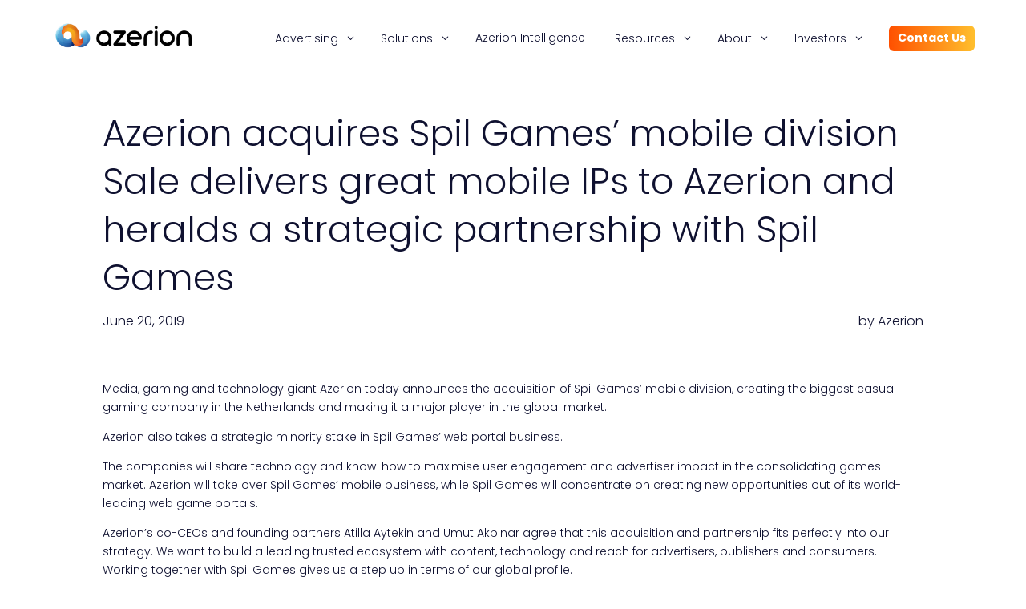

--- FILE ---
content_type: image/svg+xml
request_url: https://www.azerion.com/wp-content/uploads/2024/09/azerion_logo.svg
body_size: 259253
content:
<?xml version="1.0" encoding="UTF-8"?> <svg xmlns="http://www.w3.org/2000/svg" xmlns:xlink="http://www.w3.org/1999/xlink" version="1.1" viewBox="0 0 1008.6 220.62"><defs><style> .cls-1 { fill: url(#radial-gradient-10); } .cls-2 { clip-path: url(#clippath-38); } .cls-3 { clip-path: url(#clippath-21); } .cls-4 { clip-path: url(#clippath-6); } .cls-5 { clip-path: url(#clippath-7); } .cls-6 { clip-path: url(#clippath-17); } .cls-7 { clip-path: url(#clippath-31); } .cls-8 { mask: url(#mask-5); } .cls-9 { clip-path: url(#clippath-18); } .cls-10 { clip-path: url(#clippath-4); } .cls-11 { fill: url(#linear-gradient-2); } .cls-12 { clip-path: url(#clippath-22); } .cls-13 { mask: url(#mask-1); } .cls-14 { clip-path: url(#clippath-23); } .cls-15 { fill: url(#radial-gradient-9); } .cls-16 { mask: url(#mask-10); } .cls-17 { mask: url(#mask-6); } .cls-18 { clip-path: url(#clippath-9); } .cls-19 { mask: url(#mask-7); } .cls-20 { clip-path: url(#clippath-42); } .cls-21 { fill: url(#radial-gradient-14); } .cls-22 { mask: url(#mask); } .cls-23 { clip-path: url(#clippath-43); } .cls-24 { clip-path: url(#clippath-25); } .cls-25 { fill: url(#radial-gradient-16); } .cls-26 { clip-path: url(#clippath-27); } .cls-27 { mix-blend-mode: multiply; opacity: .66; } .cls-28 { fill: none; } .cls-29 { fill: url(#linear-gradient-4); } .cls-30 { fill: url(#radial-gradient-5); } .cls-31 { clip-path: url(#clippath-36); } .cls-32 { clip-path: url(#clippath-35); } .cls-33 { fill: url(#radial-gradient); } .cls-34 { mask: url(#mask-8); } .cls-35 { fill: url(#radial-gradient-3); } .cls-36 { clip-path: url(#clippath-28); } .cls-37 { mask: url(#mask-2); } .cls-38 { mask: url(#mask-9); } .cls-39 { fill: url(#linear-gradient-3); } .cls-40 { clip-path: url(#clippath-1); } .cls-41 { fill: url(#linear-gradient-5); } .cls-42 { clip-path: url(#clippath-45); } .cls-43 { isolation: isolate; } .cls-44 { clip-path: url(#clippath-46); } .cls-45 { clip-path: url(#clippath-40); } .cls-46 { fill: url(#radial-gradient-11); } .cls-47 { clip-path: url(#clippath-5); } .cls-48 { clip-path: url(#clippath-20); } .cls-49 { clip-path: url(#clippath-8); } .cls-50 { clip-path: url(#clippath-41); } .cls-51 { clip-path: url(#clippath-3); } .cls-52 { clip-path: url(#clippath-26); } .cls-53 { fill: url(#radial-gradient-8); } .cls-54 { fill: url(#radial-gradient-2); } .cls-55 { clip-path: url(#clippath-12); } .cls-56 { fill: url(#radial-gradient-4); } .cls-57 { clip-path: url(#clippath-30); } .cls-58 { clip-path: url(#clippath-19); } .cls-59 { mix-blend-mode: overlay; } .cls-60 { fill: url(#radial-gradient-12); } .cls-61 { mask: url(#mask-11); } .cls-62 { fill: url(#radial-gradient-15); } .cls-63 { clip-path: url(#clippath-39); } .cls-64 { clip-path: url(#clippath-16); } .cls-65 { clip-path: url(#clippath-2); } .cls-66 { fill: url(#radial-gradient-6); } .cls-67 { mask: url(#mask-4); } .cls-68 { clip-path: url(#clippath-29); } .cls-69 { fill: url(#radial-gradient-7); } .cls-70 { fill: url(#radial-gradient-17); } .cls-71 { fill: url(#radial-gradient-13); } .cls-72 { fill: url(#linear-gradient); } .cls-73 { clip-path: url(#clippath-24); } .cls-74 { clip-path: url(#clippath); } .cls-75 { clip-path: url(#clippath-44); } .cls-76 { mask: url(#mask-3); } </style><clipPath id="clippath"><path class="cls-28" d="M60.08,115.18c0,43.79,35.5,79.29,79.29,79.29,12.26,0,23.87-2.78,34.24-7.75,8.36-4.01,15.91-9.44,22.33-15.98l14.05-12.06c10.3-10.3,10.3-26.99,0-37.29-10.3-10.3-26.99-10.27-37.28.02,0,0-14.86,13.11-17.5,15.08-4.42,3.3-9.9,5.24-15.84,5.24-4.75,0-9.21-1.25-13.07-3.43l-.02.03c-25.26-14.7-33.82-47.09-19.12-72.35,14.7-25.26,47.09-33.88,72.35-19.17h.04c-11.78-6.94-25.52-10.92-40.19-10.92-43.79,0-79.29,35.5-79.29,79.29"></path></clipPath><linearGradient id="linear-gradient" x1="852.72" y1="-1957.88" x2="854.8" y2="-1957.88" gradientTransform="translate(164077.77 -71364.28) rotate(90) scale(83.73 -83.73)" gradientUnits="userSpaceOnUse"><stop offset="0" stop-color="#75cdef"></stop><stop offset=".59" stop-color="#3b82c4"></stop><stop offset=".87" stop-color="#3c5ba7"></stop><stop offset="1" stop-color="#3c5ba7"></stop></linearGradient><clipPath id="clippath-1"><rect class="cls-28" x="0" y="21.88" width="342.79" height="291.12"></rect></clipPath><clipPath id="clippath-2"><rect class="cls-28" x="60.08" y="35.89" width="157.64" height="158.58"></rect></clipPath><clipPath id="clippath-3"><path class="cls-28" d="M155.21,136.5c-4.42,3.3-9.9,5.24-15.84,5.24-4.75,0-9.21-1.25-13.07-3.43l-.02.03c-25.26-14.7-33.82-47.09-19.12-72.35,14.7-25.26,47.09-33.87,72.35-19.17h.03c-11.78-6.94-25.52-10.92-40.18-10.92-43.79,0-79.29,35.5-79.29,79.29s35.5,79.29,79.29,79.29c12.26,0,23.87-2.78,34.24-7.75,8.36-4.01,15.91-9.44,22.33-15.98l14.05-12.06c10.3-10.3,10.3-26.99,0-37.29-10.3-10.3-26.99-10.27-37.29.02,0,0-14.86,13.11-17.5,15.08"></path></clipPath><radialGradient id="radial-gradient" cx="799.29" cy="-2037.8" fx="799.29" fy="-2037.8" r="2.08" gradientTransform="translate(-15940.92 -42769.84) scale(20.12 -21.04)" gradientUnits="userSpaceOnUse"><stop offset="0" stop-color="#fff"></stop><stop offset=".2" stop-color="#fff"></stop><stop offset=".34" stop-color="#c7c7c7"></stop><stop offset=".56" stop-color="#737373"></stop><stop offset=".74" stop-color="#353535"></stop><stop offset=".87" stop-color="#0e0e0e"></stop><stop offset=".94" stop-color="#000"></stop><stop offset="1" stop-color="#000"></stop></radialGradient><mask id="mask" x="60.08" y="32.11" width="160.21" height="162.36" maskUnits="userSpaceOnUse"><rect class="cls-33" x="60.08" y="32.11" width="160.21" height="162.36"></rect></mask><radialGradient id="radial-gradient-2" cx="799.29" cy="-2037.8" fx="799.29" fy="-2037.8" r="2.08" gradientTransform="translate(-15940.92 -42769.84) scale(20.12 -21.04)" gradientUnits="userSpaceOnUse"><stop offset="0" stop-color="#fff"></stop><stop offset=".2" stop-color="#fff"></stop><stop offset=".94" stop-color="#fff"></stop><stop offset="1" stop-color="#fff"></stop></radialGradient><clipPath id="clippath-4"><path class="cls-28" d="M60.08,115.18c0,43.79,35.5,79.29,79.29,79.29,12.26,0,23.87-2.78,34.24-7.75,8.36-4.01,15.91-9.44,22.33-15.98l14.05-12.06c10.3-10.3,10.3-26.99,0-37.29l-34.9,32.81c-9.41,8.62-21.95,13.88-35.72,13.88-39.29,0-71.91-28.59-78.19-66.1-.72,4.29-1.1,8.69-1.1,13.19"></path></clipPath><linearGradient id="linear-gradient-2" x1="821.71" y1="-1977.41" x2="823.79" y2="-1977.41" gradientTransform="translate(-42662.8 -102652.26) scale(51.99 -51.99)" gradientUnits="userSpaceOnUse"><stop offset="0" stop-color="#4bacdf"></stop><stop offset="0" stop-color="#4bacdf"></stop><stop offset="1" stop-color="#2159a5"></stop></linearGradient><clipPath id="clippath-5"><rect class="cls-28" x="0" y="21.88" width="342.79" height="291.12"></rect></clipPath><clipPath id="clippath-6"><rect class="cls-28" x="106.86" y="113.69" width="110.86" height="80.78"></rect></clipPath><clipPath id="clippath-7"><path class="cls-28" d="M155.21,136.5c-4.42,3.3-9.9,5.24-15.84,5.24-4.75,0-9.21-1.25-13.07-3.43l-.02.03c-25.26-14.7-30.71,56.14,13.08,56.14,12.26,0,23.87-2.78,34.24-7.75,8.36-4.01,15.91-9.44,22.33-15.98l14.05-12.06c10.3-10.3,10.3-26.99,0-37.29-10.3-10.3-26.99-10.27-37.29.02,0,0-14.86,13.11-17.5,15.08"></path></clipPath><radialGradient id="radial-gradient-3" cx="811.6" cy="-2004.1" fx="811.6" fy="-2004.1" r="2.08" gradientTransform="translate(-24524.92 -63474.46) scale(30.35 -31.75)" gradientUnits="userSpaceOnUse"><stop offset="0" stop-color="#000"></stop><stop offset=".6" stop-color="#000"></stop><stop offset=".67" stop-color="#020202"></stop><stop offset=".72" stop-color="#0c0c0c"></stop><stop offset=".77" stop-color="#1c1c1c"></stop><stop offset=".81" stop-color="#333"></stop><stop offset=".86" stop-color="#505050"></stop><stop offset=".9" stop-color="#747474"></stop><stop offset=".93" stop-color="#9f9f9f"></stop><stop offset=".97" stop-color="#cfcfcf"></stop><stop offset="1" stop-color="#fff"></stop></radialGradient><mask id="mask-1" x="95.58" y="111.11" width="124.71" height="83.37" maskUnits="userSpaceOnUse"><rect class="cls-35" x="95.58" y="111.11" width="124.71" height="83.37"></rect></mask><radialGradient id="radial-gradient-4" cx="811.6" cy="-2004.1" fx="811.6" fy="-2004.1" r="2.08" gradientTransform="translate(-24524.91 -63474.46) scale(30.35 -31.75)" gradientUnits="userSpaceOnUse"><stop offset="0" stop-color="#263d8a"></stop><stop offset=".6" stop-color="#263d8a"></stop><stop offset="1" stop-color="#263d8c"></stop><stop offset="1" stop-color="#273d8d"></stop></radialGradient><clipPath id="clippath-8"><rect class="cls-28" x="60.08" y="35.89" width="157.64" height="158.58"></rect></clipPath><clipPath id="clippath-9"><path class="cls-28" d="M155.21,136.5c-4.42,3.3-9.9,5.24-15.84,5.24-4.75,0-9.21-1.25-13.07-3.43l-.02.03c-25.26-14.7-33.82-47.09-19.12-72.35,14.7-25.26,47.09-33.87,72.35-19.17h.03c-11.78-6.94-25.52-10.92-40.18-10.92-43.79,0-79.29,35.5-79.29,79.29s35.5,79.29,79.29,79.29c12.26,0,23.87-2.78,34.24-7.75,8.36-4.01,15.91-9.44,22.33-15.98l14.05-12.06c10.3-10.3,10.3-26.99,0-37.29-10.3-10.3-26.99-10.27-37.29.02,0,0-14.86,13.11-17.5,15.08"></path></clipPath><radialGradient id="radial-gradient-5" cx="821.78" cy="-1977.29" fx="821.78" fy="-1977.29" r="2.08" gradientTransform="translate(-40278.29 -101641.44) scale(49.18 -51.45)" xlink:href="#radial-gradient-3"></radialGradient><mask id="mask-2" x="60.08" y="32.11" width="160.21" height="162.36" maskUnits="userSpaceOnUse"><rect class="cls-30" x="60.08" y="32.11" width="160.21" height="162.36"></rect></mask><radialGradient id="radial-gradient-6" cx="821.78" cy="-1977.29" fx="821.78" fy="-1977.29" r="2.08" gradientTransform="translate(-40278.29 -101641.44) scale(49.18 -51.45)" xlink:href="#radial-gradient-4"></radialGradient><clipPath id="clippath-12"><path class="cls-28" d="M60.08,115.18c0,16.07,4.79,31.03,13.01,43.52-5.89-11.3-9.22-24.14-9.22-37.76,0-45.18,36.63-81.81,81.81-81.81,11.03,0,21.55,2.19,31.15,6.14-11.15-5.99-23.91-9.39-37.45-9.39-43.79,0-79.29,35.5-79.29,79.29"></path></clipPath><radialGradient id="radial-gradient-7" cx="821.71" cy="-1977.15" fx="821.71" fy="-1977.15" r="2.08" gradientTransform="translate(-41856.4 -100855.12) scale(51.03 -51.03)" gradientUnits="userSpaceOnUse"><stop offset="0" stop-color="#fff"></stop><stop offset=".06" stop-color="#fff"></stop><stop offset=".09" stop-color="#fff"></stop><stop offset=".09" stop-color="#fff"></stop><stop offset=".18" stop-color="#b8b8b8"></stop><stop offset=".28" stop-color="#6a6a6a"></stop><stop offset=".36" stop-color="#303030"></stop><stop offset=".43" stop-color="#0d0d0d"></stop><stop offset=".46" stop-color="#000"></stop><stop offset="1" stop-color="#000"></stop></radialGradient><mask id="mask-3" x="60.08" y="35.89" width="116.74" height="122.81" maskUnits="userSpaceOnUse"><rect class="cls-69" x="60.08" y="35.89" width="116.74" height="122.81"></rect></mask><radialGradient id="radial-gradient-8" cx="821.71" cy="-1977.15" fx="821.71" fy="-1977.15" r="2.08" gradientTransform="translate(-41856.4 -100855.12) scale(51.03 -51.03)" gradientUnits="userSpaceOnUse"><stop offset="0" stop-color="#fff"></stop><stop offset=".06" stop-color="#fff"></stop><stop offset=".09" stop-color="#fff"></stop><stop offset=".09" stop-color="#fff"></stop><stop offset=".46" stop-color="#fff"></stop><stop offset="1" stop-color="#fff"></stop></radialGradient><clipPath id="clippath-16"><path class="cls-28" d="M107.17,65.99c-14.7,25.26-6.14,57.65,19.12,72.35l.02-.03c-8.06-4.56-13.49-13.21-13.49-23.13,0-14.67,11.89-26.56,26.56-26.56s26.56,11.89,26.56,26.56l.02,17.84c0,16.97,6.88,32.33,18,43.46h.01c13.68,13.66,35.85,13.66,49.52-.01,13.68-13.67,13.68-35.85,0-49.52,3.36,3.36,3.36,8.8,0,12.15-3.35,3.36-8.8,3.36-12.15,0-1.68-1.68-2.52-3.88-2.52-6.08l-.15-17.84c0-29.12-15.7-54.58-39.1-68.37l-.04.06c-8.37-4.87-17.53-7.19-26.57-7.19-18.22,0-35.96,9.42-45.78,26.31"></path></clipPath><clipPath id="clippath-17"><rect class="cls-28" x="92.5" y="17.83" width="154.66" height="172.3"></rect></clipPath><clipPath id="clippath-18"><rect class="cls-28" x="92.5" y="17.83" width="154.66" height="172.3"></rect></clipPath><clipPath id="clippath-19"><rect class="cls-28" y="21.88" width="342.79" height="291.12"></rect></clipPath><clipPath id="clippath-20"><polygon class="cls-28" points="101.71 190.02 243.73 168.17 243.71 39.68 101.71 39.68 101.71 190.02"></polygon></clipPath><clipPath id="clippath-21"><path class="cls-28" d="M233.48,139.1c-3.36,3.36-8.8,3.36-12.16,0-1.68-1.68-2.52-3.88-2.52-6.08l-.15-17.84c0-29.12-15.7-54.58-39.1-68.37l-.04.06c-25.26-14.7-57.65-6.14-72.35,19.11-2.48,4.26-4.28,8.72-5.47,13.26,9.55-10.13,23.1-16.47,38.12-16.47,28.94,0,52.4,23.46,52.4,52.4l.02,17.84c0,19.41,15.74,35.15,35.15,35.15,4.79,0,9.35-.96,13.51-2.69,5.46-12.77,2.99-28.12-7.43-38.53,3.35,3.36,3.35,8.8,0,12.15"></path></clipPath><radialGradient id="radial-gradient-9" cx="849.32" cy="-1970.76" fx="849.32" fy="-1970.76" r="2.08" gradientTransform="translate(116690.11 -70185.01) rotate(90) scale(82.74 -59.15)" gradientUnits="userSpaceOnUse"><stop offset="0" stop-color="#000"></stop><stop offset=".45" stop-color="#000"></stop><stop offset=".49" stop-color="#0b0b0b"></stop><stop offset=".58" stop-color="#2b2b2b"></stop><stop offset=".69" stop-color="#5d5d5d"></stop><stop offset=".82" stop-color="#a4a4a4"></stop><stop offset=".97" stop-color="#fcfcfc"></stop><stop offset=".98" stop-color="#fff"></stop><stop offset="1" stop-color="#fff"></stop></radialGradient><mask id="mask-4" x="22.8" y="-40.14" width="302.49" height="302.47" maskUnits="userSpaceOnUse"><rect class="cls-15" x="67.13" y="4.11" width="213.8" height="213.96" transform="translate(-27.96 153.85) rotate(-44.5)"></rect></mask><radialGradient id="radial-gradient-10" cx="849.25" cy="-1970.7" fx="849.25" fy="-1970.7" r="2.16" gradientTransform="translate(33998.9 -131697.18) rotate(45.5) scale(82.74 -59.15)" gradientUnits="userSpaceOnUse"><stop offset="0" stop-color="#b42726"></stop><stop offset=".45" stop-color="#b42726"></stop><stop offset=".86" stop-color="#a82023"></stop><stop offset=".98" stop-color="#a41e23"></stop><stop offset="1" stop-color="#a41e23"></stop></radialGradient><clipPath id="clippath-22"><rect class="cls-28" y="21.88" width="342.79" height="291.12"></rect></clipPath><clipPath id="clippath-23"><polygon class="cls-28" points="99.98 208.57 243.74 186.72 243.72 39.68 99.98 39.68 99.98 208.57"></polygon></clipPath><clipPath id="clippath-24"><path class="cls-28" d="M165.95,133.02c0,16.97,6.88,32.33,18,43.46h.01c13.67,13.66,35.85,13.66,49.52-.01,13.67-13.67,13.67-35.85,0-49.52,3.35,3.36,3.35,8.8,0,12.15-3.36,3.36-8.8,3.36-12.16,0-1.68-1.68-2.52-3.88-2.52-6.08l-.15-17.84c0-29.12-15.7-54.58-39.11-68.37l-.03.06c-25.26-14.7-57.65-6.14-72.35,19.11-14.7,25.26-6.14,57.65,19.12,72.35l.02-.03c-8.05-4.56-13.49-13.21-13.49-23.13,0-14.67,11.89-26.56,26.56-26.56s26.56,11.89,26.56,26.56l.02,17.84Z"></path></clipPath><clipPath id="clippath-25"><rect class="cls-28" x="92.5" y="28.04" width="154.66" height="162.1"></rect></clipPath><clipPath id="clippath-26"><rect class="cls-28" x="92.5" y="28.04" width="154.66" height="162.1"></rect></clipPath><mask id="mask-5" x="92.33" y="27.9" width="155.04" height="162.24" maskUnits="userSpaceOnUse"><g class="cls-24"><g class="cls-52"><use transform="translate(92.33 27.9) scale(.24)" xlink:href="#image"></use></g></g></mask><clipPath id="clippath-27"><rect class="cls-28" x="92.5" y="28.04" width="154.66" height="162.1"></rect></clipPath><clipPath id="clippath-28"><rect class="cls-28" x="92.5" y="28.04" width="154.66" height="162.1"></rect></clipPath><mask id="mask-6" x="91.49" y="27.04" width="156.66" height="164.1" maskUnits="userSpaceOnUse"><g><rect x="91.49" y="27.04" width="156.66" height="164.1"></rect><g class="cls-43"><g class="cls-26"><g class="cls-36"><use transform="translate(92.33 27.9) scale(.24)" xlink:href="#image"></use></g></g></g></g></mask><clipPath id="clippath-29"><rect class="cls-28" x="92.5" y="28.04" width="154.66" height="162.1"></rect></clipPath><clipPath id="clippath-30"><rect class="cls-28" x="92.5" y="28.04" width="154.66" height="162.1"></rect></clipPath><clipPath id="clippath-31"><rect class="cls-28" x="92.49" y="28.04" width="154.66" height="162.1"></rect></clipPath><mask id="mask-7" x="92.33" y="27.9" width="155.04" height="162.24" maskUnits="userSpaceOnUse"><g class="cls-7"><image width="646" height="676" transform="translate(92.33 27.9) scale(.24)" xlink:href="[data-uri]"></image></g></mask><clipPath id="clippath-35"><path class="cls-28" d="M233.46,89.54c-10.32,10.32-10.32,27.05,0,37.37,13.68,13.68,13.68,35.85,0,49.52-13.67,13.68-35.84,13.68-49.52,0h-.01c11.12,11.14,26.49,18.01,43.46,18.01,33.94,0,61.46-27.51,61.46-61.46,0-16.97-6.88-32.33-18-43.45h-.01c-5.16-5.15-11.92-7.73-18.69-7.73s-13.52,2.58-18.68,7.74"></path></clipPath><linearGradient id="linear-gradient-3" x1="865.27" y1="-1945.63" x2="867.35" y2="-1945.63" gradientTransform="translate(146929.64 -65162.74) rotate(90) scale(75.4 -75.4)" gradientUnits="userSpaceOnUse"><stop offset="0" stop-color="#75cdef"></stop><stop offset="0" stop-color="#75cdef"></stop><stop offset=".64" stop-color="#3b82c4"></stop><stop offset=".95" stop-color="#3c5ba7"></stop><stop offset="1" stop-color="#3c5ba7"></stop></linearGradient><clipPath id="clippath-36"><path class="cls-28" d="M241.53,84.03c18.48,9.87,31.06,29.34,31.06,51.76,0,30.15-22.75,54.97-52.01,58.27,2.24.25,4.51.38,6.81.38,33.94,0,61.46-27.51,61.46-61.46,0-16.97-6.88-32.33-18-43.45h-.01c-5.16-5.15-11.92-7.72-18.68-7.72-3.62,0-7.25.74-10.63,2.22"></path></clipPath><linearGradient id="linear-gradient-4" x1="857.02" y1="-1957.59" x2="859.1" y2="-1957.59" gradientTransform="translate(148923.95 -65028.55) rotate(90) scale(75.94 -75.94)" gradientUnits="userSpaceOnUse"><stop offset="0" stop-color="#75cdef"></stop><stop offset=".14" stop-color="#75cdef"></stop><stop offset=".63" stop-color="#3b82c4"></stop><stop offset=".96" stop-color="#3c5ba7"></stop><stop offset="1" stop-color="#3c5ba7"></stop></linearGradient><clipPath id="clippath-38"><rect class="cls-28" x="0" width="342.79" height="291.12"></rect></clipPath><clipPath id="clippath-39"><rect class="cls-28" x="183.93" y="81.8" width="104.91" height="112.64"></rect></clipPath><clipPath id="clippath-40"><path class="cls-28" d="M270.84,89.53c11.12,11.12,18,26.48,18,43.45,0,33.94-27.51,61.46-61.46,61.46-16.97,0-32.33-6.88-43.46-18h.01c13.67,13.66,35.85,13.66,49.52-.01,13.67-13.67,13.67-35.85,0-49.52-10.32-10.32-10.32-27.05,0-37.37,10.32-10.32,27.05-10.32,37.37,0h.01Z"></path></clipPath><radialGradient id="radial-gradient-11" cx="806.48" cy="-2020.44" fx="806.48" fy="-2020.44" r="2.08" gradientTransform="translate(-18491.98 -50470.66) scale(23.22 -25.02)" xlink:href="#radial-gradient"></radialGradient><mask id="mask-8" x="183.93" y="79.22" width="104.91" height="115.22" maskUnits="userSpaceOnUse"><rect class="cls-46" x="183.93" y="79.22" width="104.91" height="115.22"></rect></mask><radialGradient id="radial-gradient-12" cx="806.48" cy="-2020.44" fx="806.48" fy="-2020.44" r="2.08" gradientTransform="translate(-18491.98 -50470.66) scale(23.22 -25.02)" xlink:href="#radial-gradient-2"></radialGradient><clipPath id="clippath-41"><rect class="cls-28" x="183.93" y="81.8" width="104.91" height="112.64"></rect></clipPath><clipPath id="clippath-42"><path class="cls-28" d="M270.84,89.53c11.12,11.12,18,26.48,18,43.45,0,33.94-27.51,61.46-61.46,61.46-16.97,0-32.33-6.88-43.46-18h.01c13.67,13.66,35.85,13.66,49.52-.01,13.67-13.67,13.67-35.85,0-49.52-10.32-10.32-10.32-27.05,0-37.37,10.32-10.32,27.05-10.32,37.37,0h.01Z"></path></clipPath><radialGradient id="radial-gradient-13" cx="823.49" cy="-1973.49" fx="823.49" fy="-1973.49" r="2.08" gradientTransform="translate(-42716.41 -110807.68) scale(52.14 -56.19)" xlink:href="#radial-gradient-3"></radialGradient><mask id="mask-9" x="183.93" y="79.22" width="104.91" height="115.22" maskUnits="userSpaceOnUse"><rect class="cls-71" x="183.93" y="79.22" width="104.91" height="115.22"></rect></mask><linearGradient id="linear-gradient-5" x1="822.49" y1="-1974.52" x2="827.18" y2="-1974.52" gradientTransform="translate(-42716.4 -110807.68) scale(52.14 -56.19)" gradientUnits="userSpaceOnUse"><stop offset="0" stop-color="#263d8a"></stop><stop offset=".6" stop-color="#263d8a"></stop><stop offset="1" stop-color="#263d8c"></stop><stop offset="1" stop-color="#273d8d"></stop></linearGradient><clipPath id="clippath-43"><path class="cls-28" d="M233.46,89.54c-10.32,10.32-10.32,27.05,0,37.37.67.67,1.36,1.29,2.07,1.86-8.42-10.38-7.8-25.65,1.86-35.3,9.66-9.65,24.92-10.27,35.3-1.86-.58-.71-1.2-1.4-1.86-2.07-5.16-5.16-11.92-7.74-18.69-7.74s-13.52,2.58-18.68,7.74"></path></clipPath><radialGradient id="radial-gradient-14" cx="802.09" cy="-2040.47" fx="802.09" fy="-2040.47" r="2.08" gradientTransform="translate(-16015.21 -41259.81) scale(20.26 -20.26)" xlink:href="#radial-gradient-7"></radialGradient><mask id="mask-10" x="223.15" y="81.8" width="49.54" height="46.97" maskUnits="userSpaceOnUse"><rect class="cls-21" x="223.15" y="81.8" width="49.54" height="46.97"></rect></mask><radialGradient id="radial-gradient-15" cx="802.09" cy="-2040.47" fx="802.09" fy="-2040.47" r="2.08" gradientTransform="translate(-16015.21 -41259.82) scale(20.26 -20.26)" xlink:href="#radial-gradient-8"></radialGradient><clipPath id="clippath-44"><rect class="cls-28" x="0" y="21.88" width="342.79" height="291.12"></rect></clipPath><clipPath id="clippath-45"><rect class="cls-28" x="60.08" y="35.89" width="154.11" height="123.03"></rect></clipPath><clipPath id="clippath-46"><path class="cls-28" d="M69.96,136.22c0-44.12,35.77-79.89,79.89-79.89,26.39,0,49.79,12.8,64.34,32.53-6.25-17.76-18.64-32.63-34.63-42.05-11.78-6.94-25.52-10.92-40.19-10.92-43.79,0-79.29,35.5-79.29,79.29,0,16.17,4.84,31.2,13.15,43.74-2.13-7.2-3.28-14.82-3.28-22.7"></path></clipPath><radialGradient id="radial-gradient-16" cx="805.62" cy="-1965.43" fx="805.62" fy="-1965.43" r="2.08" gradientTransform="translate(-42640.82 -101910.42) scale(53.09 -51.91)" gradientUnits="userSpaceOnUse"><stop offset="0" stop-color="#000"></stop><stop offset=".54" stop-color="#000"></stop><stop offset=".57" stop-color="#0d0d0d"></stop><stop offset=".64" stop-color="#303030"></stop><stop offset=".72" stop-color="#6a6a6a"></stop><stop offset=".82" stop-color="#b8b8b8"></stop><stop offset=".91" stop-color="#fff"></stop><stop offset=".91" stop-color="#fff"></stop><stop offset=".94" stop-color="#fff"></stop><stop offset="1" stop-color="#fff"></stop></radialGradient><mask id="mask-11" x="8.99" y="-28.1" width="256.29" height="251.02" maskUnits="userSpaceOnUse"><rect class="cls-25" x="40.2" y="6.87" width="193.88" height="181.08" transform="translate(-29.71 76) rotate(-28.08)"></rect></mask><radialGradient id="radial-gradient-17" cx="805.62" cy="-1965.43" fx="805.62" fy="-1965.43" r="2.08" gradientTransform="translate(-42640.82 -101910.42) scale(53.09 -51.91)" gradientUnits="userSpaceOnUse"><stop offset="0" stop-color="#fff"></stop><stop offset=".54" stop-color="#fff"></stop><stop offset=".91" stop-color="#fff"></stop><stop offset=".91" stop-color="#fff"></stop><stop offset=".94" stop-color="#fff"></stop><stop offset="1" stop-color="#fff"></stop></radialGradient><image id="image" width="646" height="676" xlink:href="[data-uri]"></image></defs><g class="cls-43"><g id="Calque_1"><g><g><path d="M433.25,135.13v39.88c0,5.92-4.28,10.2-10.2,10.2-4.1,0-9.74-4.28-9.74-10.2-8.74,7.28-18.48,10.2-30.14,10.2-28.68,0-51.54-21.4-51.54-50.08s22.76-51.54,51.54-51.54,50.08,22.85,50.08,51.54ZM413.31,135.13c0-17.12-13.02-31.5-30.14-31.5s-31.5,14.48-31.5,31.5,14.48,30.14,31.5,30.14,30.14-13.02,30.14-30.14Z"></path><path d="M528.94,175.19c0,5.46-4.46,10.2-10.02,10.2h-63.28c-3.82,0-7.56-2.28-9.2-5.74-1.82-3.64-1.46-7.74,1-10.74l50.9-65.56h-43.16c-5.46,0-10.02-4.64-10.02-10.2s4.46-10.02,10.02-10.02h63.28c3.82,0,7.56,2,9.2,5.74,1.82,3.46,1.46,7.56-1,10.56l-50.9,65.74h43.16c5.55.09,10.02,4.55,10.02,10.02Z"></path><path d="M636.02,134.31c0,5.46-4.46,10.02-10.2,10.02h-70.2c4.28,12.2,15.66,20.94,29.32,20.94,4.64,0,13.02-.36,22.76-6.74,4.64-3.1,11.02-.18,13.48,4.64,2.46,5.1-.18,10.38-4.92,13.48-13.48,8.92-23.86,8.74-31.32,8.74-28.32,0-51.08-23.04-51.08-51.08s22.76-51.08,51.08-51.08c24.58,0,51.08,17.85,51.08,51.08ZM555.62,124.11h58.82c-4.28-14.2-17.3-20.76-29.5-20.76-13.66,0-25.04,8.74-29.32,20.76Z"></path><path d="M709.32,93.42c0,5.46-4.46,10.2-10.2,10.2-17.12,0-30.96,13.84-30.96,30.96v40.88c0,5.46-4.46,10.2-10.02,10.2s-10.2-4.64-10.2-10.2v-40.88c0-28.32,23.04-51.08,51.08-51.08,5.74-.09,10.29,4.37,10.29,9.92Z"></path><path d="M721.34,175.37v-81.95c0-5.46,4.46-10.02,10.2-10.02s10.02,4.46,10.02,10.02v82.04c0,5.74-4.46,10.2-10.02,10.2-5.74-.09-10.2-4.55-10.2-10.29Z"></path><path d="M753.48,134.31c0-28.32,23.04-51.08,51.08-51.08s51.08,22.76,51.08,51.08-22.76,51.08-51.08,51.08-51.08-23.04-51.08-51.08ZM773.61,134.31c0,16.94,13.84,30.96,30.96,30.96s30.96-14.02,30.96-30.96-13.84-30.96-30.96-30.96-30.96,13.84-30.96,30.96Z"></path><path d="M969.83,134.31v40.88c0,5.74-4.46,10.2-10.2,10.2s-10.02-4.46-10.02-10.2v-40.88c0-17.12-13.84-30.96-30.96-30.96s-30.96,13.84-30.96,30.96v40.88c0,5.74-4.46,10.2-10.2,10.2s-10.02-4.46-10.02-10.2v-40.88c0-28.32,23.04-51.08,51.08-51.08,28.23,0,51.26,22.76,51.26,51.08Z"></path></g><path d="M724.35,68.93c-1.82-1.82-3.1-4.46-3.1-7.1s1.18-5.28,3.1-7.1c1.82-1.82,4.46-3.1,7.1-3.1s5.28,1.18,7.1,3.1c1.82,1.82,2.82,4.46,2.82,7.1s-1,5.28-2.82,7.1c-1.82,1.82-4.46,2.82-7.1,2.82s-5.28-1-7.1-2.82Z"></path></g><g><g><g class="cls-74"><rect class="cls-72" x="28.12" y=".95" width="224.13" height="224.68" transform="translate(-39.56 99.9) rotate(-34.68)"></rect></g><g class="cls-40"><g class="cls-59"><g class="cls-65"><g class="cls-51"><g class="cls-22"><rect class="cls-54" x="60.08" y="32.11" width="160.21" height="162.36"></rect></g></g></g></g></g><g class="cls-10"><rect class="cls-11" x="60" y="101.85" width="160.37" height="92.76" transform="translate(-.26 .24) rotate(-.1)"></rect></g><g class="cls-47"><g class="cls-27"><g class="cls-4"><g class="cls-5"><g class="cls-13"><rect class="cls-56" x="95.58" y="111.11" width="124.71" height="83.37"></rect></g></g></g></g><g class="cls-27"><g class="cls-49"><g class="cls-18"><g class="cls-37"><rect class="cls-66" x="60.08" y="32.11" width="160.21" height="162.36"></rect></g></g></g></g></g><g class="cls-55"><g class="cls-76"><rect class="cls-53" x="60.08" y="35.89" width="116.74" height="122.81"></rect></g></g></g><g><g class="cls-64"><g class="cls-6"><g class="cls-9"><image width="646" height="718" transform="translate(92.33 17.82) scale(.24)" xlink:href="[data-uri]"></image></g></g></g><g class="cls-58"><g class="cls-27"><g class="cls-48"><g class="cls-3"><g class="cls-67"><polygon class="cls-1" points="175.28 -40.14 325.28 90.61 172.8 240.48 22.8 109.73 175.28 -40.14"></polygon></g></g></g></g></g><g class="cls-12"><g class="cls-27"><g class="cls-14"><g class="cls-73"><g class="cls-8"><g class="cls-17"><g class="cls-68"><g class="cls-57"><g class="cls-19"><image width="646" height="676" transform="translate(92.33 27.9) scale(.24)" xlink:href="[data-uri]"></image></g></g></g></g></g></g></g></g></g></g><g><g class="cls-32"><rect class="cls-39" x="183.28" y="81.2" width="106.21" height="113.84" transform="translate(-1.58 2.74) rotate(-.66)"></rect></g><g class="cls-31"><rect class="cls-29" x="197.56" y="72.32" width="114.29" height="131.61" transform="translate(-35.03 140.72) rotate(-28.98)"></rect></g><g class="cls-2"><g class="cls-59"><g class="cls-63"><g class="cls-45"><g class="cls-34"><rect class="cls-60" x="183.93" y="79.22" width="104.91" height="115.22"></rect></g></g></g></g><g class="cls-27"><g class="cls-50"><g class="cls-20"><g class="cls-38"><rect class="cls-41" x="183.93" y="79.22" width="104.91" height="115.22"></rect></g></g></g></g></g><g class="cls-23"><g class="cls-16"><rect class="cls-62" x="223.15" y="81.8" width="49.54" height="46.97"></rect></g></g></g><g class="cls-75"><g class="cls-59"><g class="cls-42"><g class="cls-44"><g class="cls-61"><rect class="cls-70" x="40.2" y="6.87" width="193.88" height="181.08" transform="translate(-29.71 76) rotate(-28.08)"></rect></g></g></g></g></g></g></g></g></svg> 

--- FILE ---
content_type: application/javascript
request_url: https://www.azerion.com/wp-content/cache/min/1/wp-content/plugins/divifilter/df-script.js?ver=1764601784
body_size: 1860
content:
var dvKV;jQuery(function(d){class c{constructor(t,e,s){this.moduleParts=t,this.moduleIndex=e,this.classList=s}}class f{constructor(t,e,s,n,o,a){this.selectorElementType=t,this.filterElementType=e,this.multiSelectMode=s,this.postTypeFiltering=n,this.cutSetMode=o,this.moduleArray=a,this.activeFilterBtnClasses=[]}}var u,p=[],_="column",h="",b="",v=!1,m=!1,g=!1;function l(t){u=y(t),b=null==u?(u=1," "):".dfn-"+u;t=!1;void 0!==p[u]&&(t=!0),m=t?(h=p[u].selectorElementType,_=p[u].filterElementType,v=p[u].multiSelectMode,g=p[u].postTypeFiltering,p[u].cutSetMode):(d(".df-area"+b).hasClass("et_section_specialty")&&dvKV?(h=".df-area"+b+" .et_pb_row_inner:not(.df-buttons) > .et_pb_column:not(.df-buttons)",_="specialty",d(".df-area"+b).hasClass("df-rows")&&(h=".df-area"+b+" .et_pb_row_inner:not(.df-buttons)")):d(".df-area"+b).hasClass("df-rows")&&dvKV?(h=".df-area"+b+" > .et_pb_row:not(.df-buttons)",_="row"):d(".df-area"+b).hasClass("df-post")?d(".df-area"+b+" .et_pb_module").hasClass("et_pb_posts")||d(".df-area"+b+" .et_pb_module").hasClass("et_pb_blog_grid_wrapper")?(h=".df-area"+b+"> .et_pb_row:not(.df-buttons) article",_="blog",d(".df-area"+b+" .et_pb_module").hasClass("et_pb_blog_grid_wrapper")&&(_="blogGrid")):(h=".df-area"+b+"> .et_pb_row:not(.df-buttons) .et_pb_portfolio_item",_="post"):_=(h=dvKV?".df-area"+b+"> .et_pb_row:not(.df-buttons) > .et_pb_column:not(.df-buttons)":".df-area > .et_pb_row > .et_pb_column","column"),v=!(!d(".df-area"+b).hasClass("df-multi")||!dvKV),d(".df-area"+b).hasClass("df-post")?(g="portfolio",(d(".df-area"+b+" .et_pb_module").hasClass("et_pb_posts")||d(".df-area"+b+" .et_pb_module").hasClass("et_pb_blog_grid_wrapper"))&&(g="blog")):g=!1,!(!d(".df-area"+b).hasClass("df-picky")||!dvKV))}function C(n){var t=n.attr("class").split(/\s+/);return classListFiltered=d.grep(t,function(t,e){var s=0;return 0!==t.indexOf("et")&&0!==t.indexOf("dfs-")&&(n.removeClass(t),s=1),0==t.indexOf("et_pb_"+_+"_")&&("column"===_&&"_"!==t.charAt(14)&&"_"!==t.charAt(15)&&"_"!==t.charAt(16)||"row"===_&&"_"!==t.charAt(11)&&"_"!==t.charAt(12)&&"_"!==t.charAt(13))&&(n.removeClass(t),s=1),s})}function w(t,e){t=t.attr("class").split(/\s+/),t=d.grep(t,function(t){return 0===t.indexOf("dfc-")});let s=d.grep(t,function(t){return-1===t.indexOf("df-button")});if(e)for(let t=0;t<s.length;t++)"blog"==e&&(s[t]=s[t].replace("dfc-","category-")),"portfolio"==e&&(s[t]=s[t].replace("dfc-","project_category-"));return s}function y(t){var s=null;return void 0!==(t=(t.hasClass("df-button")?t.closest(".et_pb_row"):t).attr("class"))&&(t=t.split(/\s+/),classListFiltered=d.each(t,function(t,e){0==e.indexOf("dfn-")&&(e=e.substring(4),s=parseInt(e,10))})),s}function S(t){let i=!1,r=(void 0!==p[u]&&(i=!0),[]),e=(d(h).each(function(t,e){a=d(this),n=a.attr("class").split(/\s+/),1==(n=d.grep(n,function(t,e){return 0===t.indexOf("df-elementindex-")})).length?(s=n[0].substring(16),s=parseInt(s),a.removeClass(n[0])):0==n.length?s=-1:console.log("Divi Filter Plugin: Error 563 More than one or no moduleIndex class");var s,n,o,a=s;-1!=a&&(o=[],d(this).children().each(function(){o.push(d(this).detach())}),i?(p[u].moduleArray[a].moduleParts=o,C(d(this))):r[a]=new c(o,a,C(d(this))))}),i||(allModulesWithoutReference=r,p[u]=new f(h,_,v,g,m,allModulesWithoutReference)),p[u].moduleArray.map(t=>Object.assign({},t)));p[u].multiSelectMode?(s=p[u].activeFilterBtnClasses,t.hasClass("df-activebutton")?(toRemove=w(t,p[u].postTypeFiltering),s=s.filter(function(t){return!toRemove.includes(t)}),t.removeClass("df-activebutton")):(s=s.concat(w(t,p[u].postTypeFiltering)),t.addClass("df-activebutton")),e=(p[u].cutSetMode?F:K)(s,e),p[u].activeFilterBtnClasses=s):(s=w(t,p[u].postTypeFiltering),dvKV&&(d(b+" .df-button").removeClass("df-activebutton"),t.addClass("df-activebutton")),e=(p[u].cutSetMode?F:K)(s,e));var s,o=e;if("blogGrid"==_){var a=d(".df-area"+b+"> .et_pb_row:not(.df-buttons) .et_pb_salvattore_content .column").length-1;let t=0,e=0;for(let n=0;n<o.length;n++){let s=d(".df-area"+b+"> .et_pb_row:not(.df-buttons) .et_pb_salvattore_content .column:eq("+t+") article:eq("+e+")");var l=o[n].moduleIndex.toString().padStart(3,"0");if(s.addClass("df-elementindex-"+l),d.each(o[n].classList,function(t,e){s.addClass(e)}),d.each(o[n].moduleParts,function(t,e){s.append(o[n].moduleParts[t])}),dvKV){let t=document.querySelectorAll(h)[n];t&&(t.classList.remove("df-animation"),t.offsetWidth,t.classList.add("df-animation"))}t<a?t+=1:(t=0,e+=1)}}else for(let s=0;s<o.length;s++){var n=o[s].moduleIndex.toString().padStart(3,"0");if(d(h+":eq("+s+")").addClass("df-elementindex-"+n),d.each(o[s].classList,function(t,e){d(h+":eq("+s+")").addClass(e)}),d.each(o[s].moduleParts,function(t,e){d(h+":eq("+s+")").append(o[s].moduleParts[t])}),dvKV){let t=document.querySelectorAll(h)[s];t&&(t.classList.remove("df-animation"),t.offsetWidth,t.classList.add("df-animation"))}}}function F(t,s){var o=[],n=(d.each(t,function(t,n){d.each(s,function(t,e){var s=0;void 0!==e?.classList?d.each(e.classList,function(t,e){e==n&&(s=1)}):s=0,0==s&&o.push(t)})}),[]);return d.each(o,function(t,e){-1==d.inArray(e,n)&&n.push(e)}),(o=n).sort(function(t,e){return e-t}),d.each(o,function(t,e){s.splice(e,1)}),s}function K(o,s){var a;return 0<o.length&&(a=[],d.each(s,function(t,e){var n=0;void 0!==e.classList?d.each(e.classList,function(t,s){d.each(o,function(t,e){s==e&&(n=1)})}):n=0,0==n&&a.push(t)}),a.sort(function(t,e){return e-t}),d.each(a,function(t,e){s.splice(e,1)})),s}console.log("Filtering done with the Divi Filter plugin, get the free version here:"),console.log("https://danielvoelk.de/en/divi-filter/"),dvKV="undefined"!=typeof dvServerResponse&&(!!dvServerResponse[0].includes("PREMIUM")||!dvServerResponse[0].includes("FREE")),d(".df-area").before("\x3c!-- Filtering done with the Divi Filter plugin, get the free version here: https://danielvoelk.de/en/divi-filter/ --\x3e"),1<d(".df-area").length&&!dvKV?console.log("Divi Filter Plugin: More than 1 filter area. Remove filter area or upgrade license!"):(d(".df-area").each(function(t,e){let s="> .et_pb_row > .et_pb_column",n="";if(d(this).hasClass("et_section_specialty")&&dvKV?(s=".et_pb_row_inner:not(.df-buttons) > .et_pb_column:not(.df-buttons)",d(this).hasClass("df-rows")&&dvKV&&(s=".et_pb_row_inner:not(.df-buttons)")):d(this).hasClass("df-rows")&&dvKV?s="> .et_pb_row:not(.df-buttons)":d(this).hasClass("df-post")?(s="> .et_pb_row:not(.df-buttons) .et_pb_portfolio_item",d(".df-area"+b+" .et_pb_module").hasClass("et_pb_blog_grid_wrapper")&&(n="blogGrid"),(d(".df-area"+b+" .et_pb_module").hasClass("et_pb_posts")||d(".df-area"+b+" .et_pb_module").hasClass("et_pb_blog_grid_wrapper"))&&(s="> .et_pb_row:not(.df-buttons) article")):dvKV?s="> .et_pb_row:not(.df-buttons) > .et_pb_column:not(.df-buttons)":(d(this).hasClass("df-rows")||d(this).hasClass("et_section_specialty"))&&console.log("Divi Filter Plugin: You can't filter rows or specialty sections with the free license. Please get a Premium license!"),"blogGrid"==n){const r=d(".df-area"+b+"> .et_pb_row:not(.df-buttons) .et_pb_salvattore_content .column").length-1;let n=0,o=0;d(this).find(s).each(function(t,e){let s=d(".df-area > .et_pb_row:not(.df-buttons) .column:eq("+n+") article:eq("+o+")");t=t.toString().padStart(3,"0");s.addClass("df-elementindex-"+t),dvKV&&s.addClass("df-animation"),n<r?n+=1:(n=0,o+=1)})}else d(this).find(s).each(function(t,e){t=t.toString().padStart(3,"0");d(this).addClass("df-elementindex-"+t),dvKV&&d(this).addClass("df-animation")});var o,a,i;dvKV&&(o=" ",o=(a=null)==(i=y(d(this)))?(i=1," "):".dfn-"+i,a=new URLSearchParams(window.location.search).get("filter"),0==d(o+" .df-button.dfc-"+a).length&&void 0!==(i=d(this).attr("class"))&&(i=i.split(/\s+/),classListFiltered=d.each(i,function(t,e){0!=e.indexOf("dfs-")&&0!=e.indexOf("dfc-")||(a=e.substring(4))})),d(o+" .df-button.dfc-"+a).length&&(d(this).hasClass("df-startingdelay")||d(this).hasClass("df-delay")?setTimeout(function(){d(".df-button.dfc-"+a).click()},300):(l($button=d(o+" .df-button.dfc-"+a)),S($button)))),d(this).addClass("df-loaded")}),d(".df-button").on("click",function(t){t.preventDefault(),l(d(this)),S(d(this))}),d(".df-reset").on("click",function(t){dvKV&&(t.preventDefault(),(0<d(".dv-dropdown").length?d(".dv-dropdown .df-button:first-child"):d('.df-button:not([class*=" dfc-"])')).trigger("click"))}))})